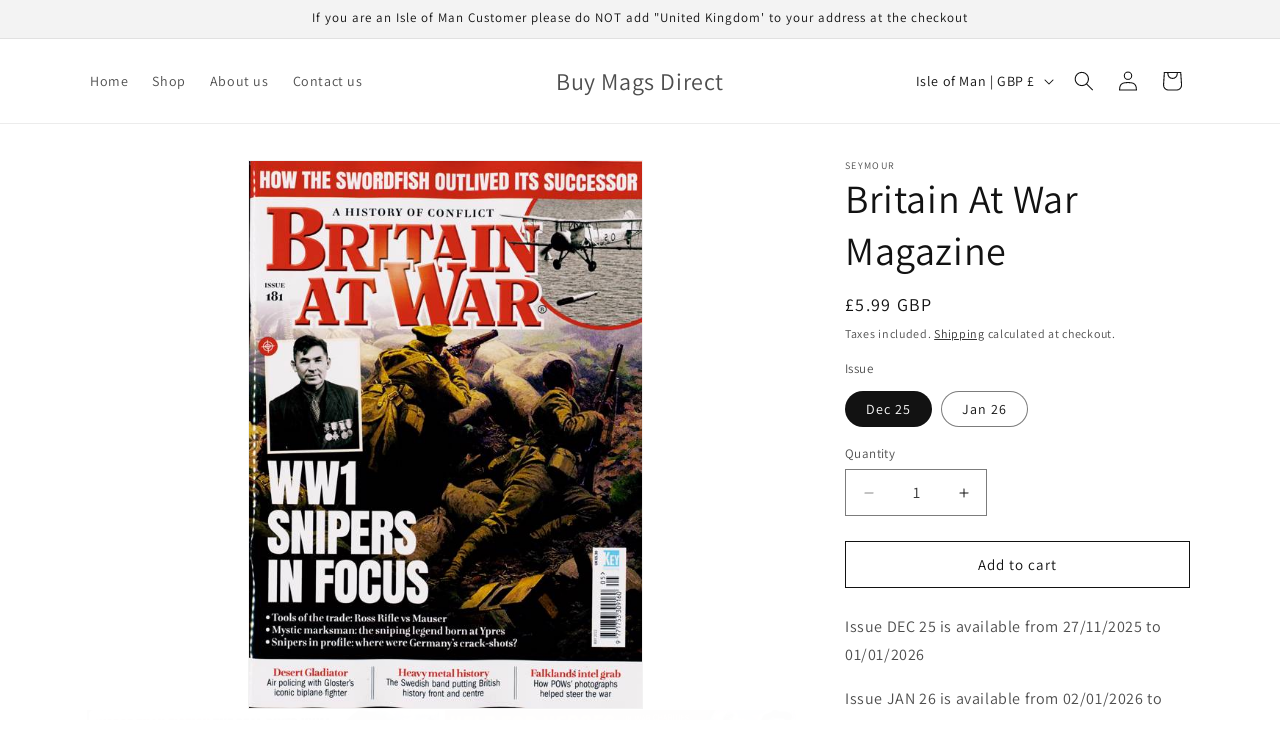

--- FILE ---
content_type: text/javascript; charset=utf-8
request_url: https://s3.us-east-2.amazonaws.com/orderlogic-production/mags-direct_constraints.js?1589924524
body_size: 456
content:
var olConstraints = {"shop_id":36861771913,"money_format":"£{{amount}}","order_min_amount":500,"order_min_quantity":null,"order_max_quantity":null,"messages":{"min_order_amount_prompt":"There is a minimum order amount of {{amount}}.","modal_title":"Minimum order value","ok_button":"Ok","custom_message":"Please adjust your cart before checking out"},"tag_constraints":{},"tier":0,"deleted":false,"cart_metadata":false,"hide_dynamic_checkout_button":true}